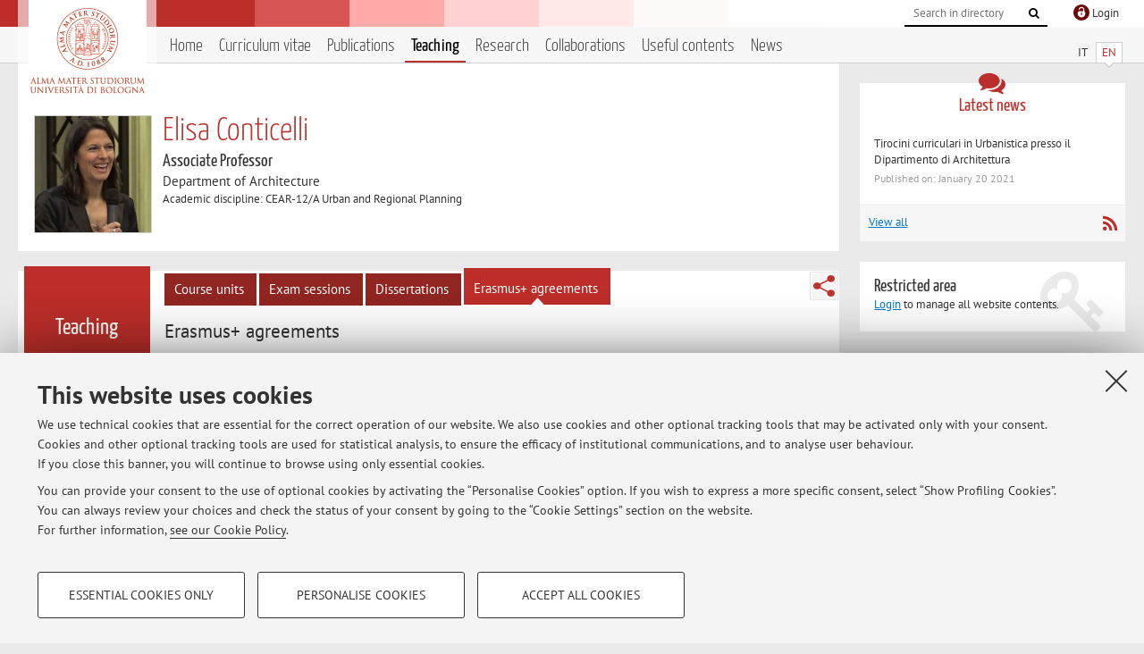

--- FILE ---
content_type: text/html; charset=utf-8
request_url: https://www.unibo.it/sitoweb/elisa.conticelli/teachings?tab=accordi
body_size: 8492
content:




<!DOCTYPE html>
<html xmlns="http://www.w3.org/1999/xhtml" lang="en" xml:lang="en">
    <head><meta charset="UTF-8" /><meta http-equiv="X-UA-Compatible" content="IE=edge,chrome=1" /><meta name="viewport" content="initial-scale=1.0, user-scalable=yes, width=device-width, minimum-scale=1.0" /><meta name="format-detection" content="telephone=no" /><link rel="stylesheet" type="text/css" href="/uniboweb/resources/people/styles/people.css?v=20241130063950" /><link rel="stylesheet" type="text/css" href="/uniboweb/resources/people/styles/custom.css?v=20241130063951" /><link rel="stylesheet" type="text/css" href="/uniboweb/resources/people/styles/sweetalert.css?v=20241130063951" /><script type="text/javascript" src="/uniboweb/resources/commons/js/jquery.min.js?v=20241130063953"></script><script type="text/javascript" src="/uniboweb/resources/commons/js/jquery-ui.min.js?v=20241130063954"></script><script type="text/javascript" src="/uniboweb/resources/commons/js/modernizr-custom.js?v=20241130063954"></script><script type="text/javascript" src="/uniboweb/resources/people/scripts/navscroll.js?v=20241130063952"></script><script type="text/javascript" src="/uniboweb/resources/people/scripts/sweetalert.min.js?v=20241130063951"></script><script type="text/javascript" src="/uniboweb/resources/people/scripts/people.js?v=20241130063951"></script><script type="text/javascript" src="/uniboweb/resources/people/scripts/editor-utils.js?v=20241130063952"></script><script type="text/javascript" src="/uniboweb/resources/people/scripts/editor-filter.js?v=20241130063952"></script><title>
	Elisa Conticelli — University of Bologna — Erasmus+ agreements
</title><meta name="resourceclass" content="SitoWebPersonale" /><script type="text/javascript" src="/uniboweb/resources/commons/js/unibo-cookies.min.js?v=20250212111854"></script><meta name="UPN" content="elisa.conticelli@unibo.it" /><meta name="UNIBOPAGEID" content="SITOWEBPERSONALE::41696::" /></head>


    <!-- 
Server: WCSP-TWEB-01
Cached At : 2:26:58 PM
 -->



    <body id="body">
        <div class="fixed-wrapper unibo-noparse">
            

            <div class="topbar">
                <div class="topbar-wrapper">
                    <a title="Go to Unibo.it portal" class="alma" href="http://www.unibo.it/en/"></a>

                    <div class="goingtoprint">
                        <img src="/uniboweb/resources/people/img/sigillo-small.gif">
                    </div>

                    <div class="unibo-login">
                        <img alt="Logo Single Sign-On di Ateneo" src="/uniboweb/resources/commons/img/ssologo36x36.png" />
                        
                                <a href="/uniboweb/SignIn.aspx?ReturnUrl=%2fsitoweb%2felisa.conticelli%2fteachings%3ftab%3daccordi">
                                    <span xml:lang="en">Login</span>
                                </a>
                            
                    </div>

                    <div class="search-wrapper">
                        <form method="get" action="/uniboweb/unibosearch/rubrica.aspx">
                            <input type="hidden" name="tab" value="FullTextPanel" />
                            <input type="hidden" name="lang" value="en" />
                            <a href="#" class="openclose search closed">
                                <i class="fa fa-search"></i>
                                <span>Cerca</span>
                            </a>
                            <div class="search">
                                <input name="query" value="" placeholder="Search in directory" type="search" />
                                <button title="Vai">
                                    <i class="fa fa-search"></i>
                                </button>
                            </div>
                        </form>
                    </div>
                </div>
            </div>

            
            
<div class="header">
    <div class="header-wrapper">
        


<div class="lang-selector">
    <ul>
        <li id="HeaderContent_BoxMenu_liIT">
            <a href="/sitoweb/elisa.conticelli/didattica?tab=accordi" id="HeaderContent_BoxMenu_aIT">IT</a>
        </li>
        <li id="HeaderContent_BoxMenu_liEN" class="selected">
            <a href="/sitoweb/elisa.conticelli/teachings?tab=accordi" id="HeaderContent_BoxMenu_aEN">EN</a>
        </li>
    </ul>
</div>



<div class="main-menu">
    <a href="#" class="openclose menu closed">
        <i class="fa fa-bars"></i>
        <span>Menu</span>
    </a>

    <ul>
        <li id="HeaderContent_BoxMenu_liHome">
            <a href="/sitoweb/elisa.conticelli/en" id="HeaderContent_BoxMenu_aHome">Home</a>
        </li>
        <li id="HeaderContent_BoxMenu_liCurriculum">
            <a href="/sitoweb/elisa.conticelli/cv-en" id="HeaderContent_BoxMenu_aCurriculum">Curriculum vitae</a>
            
        </li>
        <li id="HeaderContent_BoxMenu_liPubblicazioni">
            <a href="/sitoweb/elisa.conticelli/publications" id="HeaderContent_BoxMenu_aPubblicazioni">Publications</a>
            
        </li>
        <li id="HeaderContent_BoxMenu_liDidattica" class="selected">
            <a href="/sitoweb/elisa.conticelli/teachings" id="HeaderContent_BoxMenu_aDidattica">Teaching</a>
        </li>
        <li id="HeaderContent_BoxMenu_liRicerca">
            <a href="/sitoweb/elisa.conticelli/research" id="HeaderContent_BoxMenu_aRicerca">Research</a>
            
        </li>
        <li id="HeaderContent_BoxMenu_liCollaborazioni">
            <a href="/sitoweb/elisa.conticelli/collaborations" id="HeaderContent_BoxMenu_aCollaborazioni">Collaborations</a>
            
        </li>
        <li id="HeaderContent_BoxMenu_liContenutiUtili">
            <a href="/sitoweb/elisa.conticelli/useful-contents" id="HeaderContent_BoxMenu_aContenutiUtili">Useful contents</a>
        </li>
        <li id="HeaderContent_BoxMenu_liAvvisi">
            <a href="/sitoweb/elisa.conticelli/news" id="HeaderContent_BoxMenu_aAvvisi">News</a>
        </li>
    </ul>
</div>
    </div>
</div>

        </div>


        <form method="post" action="/sitoweb/elisa.conticelli/teachings?tab=accordi" id="mainForm" onsubmit="return setFormSubmitting();">
<div class="aspNetHidden">
<input type="hidden" name="ctl22_TSM" id="ctl22_TSM" value="" />
<input type="hidden" name="__EVENTTARGET" id="__EVENTTARGET" value="" />
<input type="hidden" name="__EVENTARGUMENT" id="__EVENTARGUMENT" value="" />
<input type="hidden" name="__VIEWSTATE" id="__VIEWSTATE" value="bvpW5f8hN3rKe9K2QNjuABQRxfas30jrI48SSOdLSzh/CjUoC88t2TXPW6ZWZoDD39UIzHmTbsQutbYf1xkiobSy1/fWSoU9XzPsqLGnxzmwa+LAF4iBObzFTA4ZXj173jmQ4xhlAQ6LtGouLSdOggedTpL3BtIeos5zeyX4l7d8L2MHk4qMhGCH27M73NQ5wMe9JGMRM5kdnFmlOAbd7+XQ32/HRZmIPj5A1liy3WLGu/QcyOMkq6UTAB3BjQU+tcp8UbTwc1X2mUqRPxT5L1K/3pWouFqp+2A8gNov1qKFZ7/8nDqnpEM3yXc5iM0T9886UdnAHyD3ou5pfsSEsL2jMKdJfPt6rXSQxIEBfjR+l7u3l1XyKGwJHMQGYsYyeg8tpi7OI1KDaFHs/IjlfwYT4eWeDdH77HeyBPYpirm0twN+nSr2fvwJWWgbhjkWbUgC1hcj0hC7OTRFLodU08Bte61adMPhcLMOKXrBAKuvcPuhgBvRPMX68c1NCB63Z+5VKV42Id3ajMnkiPRLTfUh0bSicywJLk/p7gMEDhEnaThBb91ezjE1EZuKWe3lLaBlwAR3veQinnJ3SokXK2Uthsfzs7wQxvovdY7boJfyZTocrIsyN8t2jfA4pQAOIeaGbkDFZdlUnY9dl6jsRZrtZzlMVKskrlU0b7fKq4a9GE6Rcq+bsAGlET7syJ88jE8ZTmf7eLn/3FP8DlMZ7ePF7zfl4GV4EPjRT2LXmcPlm85Nc61i2nT2CFe0rso+uRaQyjEfqfBZSmoMn4xCM1rddtpvGftL0n0omDIDvJw2LHliXQ8COYrY6a2OebhLwyg8LeGde3M6LeeHI4UtAvCzUbdNVEmm0+elMXVJvbdboH/MpAn8lZaApPnEjEmtJ03UYTDNNFbP3/ek3fHCXCW88FoadCBi8R+F96PEpdw4gfxjYEnQ9y5GtJkg+wDGKD2vyiYVBsKclxnPGdZFa+DoUNbHGYoHe/DNAeVXgUG8naD8HuPoXuKUq66F2RKBcd124xeVzlHUKGnVeDmCSMU4c8Mwz30MMeb6R4WVraou6nQFQQWC7STc0SpHmob6z+juq+o1Px0fbovsugP/XYQt34hcG6W4LETxsCIiGV8LFNJm8dX71r5hgsEEVN5vNOEQP9jZ6I9XEmJFc66bNZeBqAEqXvSfuYirDtQR+9Ti9w5Sfx1QA0Dc4O+1K2Cn7ua0Ar2IfZXvFP5Kk4s/3zZF8MSTVH2U6HEPIIGSThVqVkehozywF37etGDnv40J1J0uKzzoPelNDO75Jdhozj4kMKavodxCZfuPK3cmF11tzxxxWV93jsm34eu51eTVi7vVqx0OA8tP/[base64]/NX3XppJ/HdhBc2KNOi6bEEtaoqUbDod4v8lobBbpbSdgDUmAu9DXMlwm9AvrwUjlkms9wT6A5Y907kMlJUq5/QUNDgi4lvPmfp82eL4k0qWVNOWcT3vUumfumK17fSizt2LbOqczeFPfQ6GpncaTKQVWhTJAUj1fhHhAfoLO4Apk9Uo9dCPBSWqnKcU3Ab9Kj3VOiNQ+PF+DV5XS/YL9zkeusYv4V5RBIUtAVmzs6DgueJ62J4t5fKz3k6SR0CSdruCICqUQ9mwgiTnb/LcyVjHXOCFKqFUkhhaf5hvfZzZY8JM2abpTr1AeM/rDvSExK2x2GiIAlZLv2gL3jOpRQH/zMIVPmvUE4puQjBEbgmmnteijSQ23Tpv2tAOpgM2IdcMjHBlY5LjAwMJzk8x9hxbiMvRKl1OQVwm/Ent4opupiQGjuMMJQcrBFG4DgASNcD2GpI9zdH1TCAN/fiszg7VyImiZ9qQqb7pqkfngqHQfFoM7ReDFWvuqOSh2NJKAv+rgO0q1y2/xUTaQ50mfQYryyTClu1iRL4uR5l3ZFUy0G0uq/[base64]/[base64]/y7bgj5qIXaJQN+/dL6Iw20yGKP8NDCSEb17uukSsQ9rPOWvHsogCQEtK9gcm8FOyMCN5wzFgn4qi3TP+ksXri+zQpTjQ/IGGXumuyKj9YXuT85m7ps4S/[base64]/43pv47cdcQ/3y8xTPjhLHwysXf/z3WPpCpVl4Ca6yB1wH4xSPKSqGbJSsXGIinzkdWjspwUo7HX/YPMBGYlsb+g+y7cQftmJFJrPu3v1J1hwkR1LvUBxh165QdeQEnDtUSfLVJdkFOy2OFWJgJ3IfmrARjCw+K5WHS2KzIKKb61eFdMK1fjcEU+iwwVj1R13PtgJPxPsS0sXoCfgMEpTnzAu09TBYaEgspK5piesCGMZDQ2/7Zrs7xqUGSfL5WTdyOr9VEqVnvVAe7xyIUtGPYlKA8iecDLYjtac2TU97zxJyahXs/cZ5WAw0oSKsIlp82bmezHFUYi1gO+el4Vt1h65Gde3Z76dCQvKu1HZFhmF2NqWI7UZV6FjcaWWKVG7lVosMJDfWfk+LkjiMIs1bplUxINir4Ib/aOJPXrQI450dfnuwdfhAr8wyoXA2V399l6kBjZva26eV3eW3JPBcOUXIX8aMPpo6+oP7jgq70f1uQygE9+si9tEzJs0a77TjlLDSmSWxG3NJ+jQ4AlFLa9r2Dds5AzT7Xo15Tx//0APR0siR3JbtVS10gpcUEP0nOJsFoDZdKkCmwydqySQbHiTG0W9FsSUw3NQaoAkPOvSH9zbyeE3TmgJS6Y2Lpi5pRR7JOGSl2aLJtB4tQkFrWDhLuLMOgIWupcH1s84ZAr5b4CFl/KRn84XodNvz6ELBMUlHMSyUWQx+5BJSRFiDDR+IStaVxuosbsbOI/LwMij8S3e9YOfa/j+C2CS4pTllzCLL4/3UieM8zxX65B+fJ8qzsOPwDw4a/RaKFioQ/y05v1LWrf2IeNSKmUpzQ5/Aomyu6XhBzu4hpHeJeZFrA6lPckZDQnkxZFg/2sVdd4zwQmpnN1awe++OmXjKr4fqT89/BdoR9Md7An2HjizCFLS7pAUfg0Fr7dx2y8us4C+ysiW0e9c1MrXN/JmS1Aw6r+1KopqSH57hiKUBa0y+HO+Z2M1PEwEz0+yVgFYW5A/krG93b4a6BzX9SiANCSuMecHzOExnMZDyMR+HnWJb1sf9cjCyyCoEuUQ1zdsCB6QGuEjaQt0lO6VDNL/yEK2lUVNm6tzeQTONiE1S+aUq8cu7Z3YxOYHaaP0AJ/7aebsrJJqfuw==" />
</div>

<script type="text/javascript">
//<![CDATA[
var theForm = document.forms['mainForm'];
if (!theForm) {
    theForm = document.mainForm;
}
function __doPostBack(eventTarget, eventArgument) {
    if (!theForm.onsubmit || (theForm.onsubmit() != false)) {
        theForm.__EVENTTARGET.value = eventTarget;
        theForm.__EVENTARGUMENT.value = eventArgument;
        theForm.submit();
    }
}
//]]>
</script>


<script src="/UniboWeb/WebResource.axd?d=pynGkmcFUV13He1Qd6_TZBclabRlTOgEgRuVrbXCtgvzr-3cX0rLF70bHHt-3cwTEIx7deLXA878GFIgRuwamg2&amp;t=638901608248157332" type="text/javascript"></script>


<script src="/UniboWeb/Telerik.Web.UI.WebResource.axd?_TSM_HiddenField_=ctl22_TSM&amp;compress=1&amp;_TSM_CombinedScripts_=%3b%3bSystem.Web.Extensions%2c+Version%3d4.0.0.0%2c+Culture%3dneutral%2c+PublicKeyToken%3d31bf3856ad364e35%3aen-US%3aa8328cc8-0a99-4e41-8fe3-b58afac64e45%3aea597d4b%3ab25378d2" type="text/javascript"></script>
<div class="aspNetHidden">

	<input type="hidden" name="__VIEWSTATEGENERATOR" id="__VIEWSTATEGENERATOR" value="BCE3AED6" />
</div>
            <script type="text/javascript">
//<![CDATA[
Sys.WebForms.PageRequestManager._initialize('ctl00$ctl22', 'mainForm', [], [], [], 90, 'ctl00');
//]]>
</script>


            <div id="u-content-wrapper" class="content-wrapper unibo-parse">
                
                
<div class="row">
    <div class="w12">
        



<div class="people-info">
    <div class="photo">
        <img id="MainContent_PeopleInfo_PhotoDocente" itemprop="image" src="/uniboweb/utils/UserImage.aspx?IdAnagrafica=318931&amp;IdFoto=46f80cd8" alt="Foto del docente" />
        
    </div>

    <div class="function">
        

        <h1 class="name">
            <span itemprop="name">Elisa Conticelli</span>
        </h1>

        

        <div class="date-info">
        
                <p class="qualifica" itemprop="jobTitle">Associate Professor</p>
                
                        <p class="sede">Department of Architecture</p>
                    
            

        <p class="ssd">
            Academic discipline: CEAR-12/A Urban and Regional Planning
        </p>

        
        </div>
    </div>

    
</div>

        <div class="content-core">
            <div class="box-content-page">

                <div class="subtitle long">
                    <h2>Teaching</h2>
                </div>

                


<div class="share-button-wrapper">
    <a href="javascript:return false;" class="share toggler" title="Share"></a>
    <div class="hidden gosocial">
        <div class="triangle-border">
            <ul>
                <li class="facebook">
                    <a title="Condividi su Facebook" data-uml="facebook" href="http://www.facebook.com/sharer.php?u=https%3a%2f%2fwww.unibo.it%2fsitoweb%2felisa.conticelli%2fteachings%3ftab%3daccordi&amp;t=Elisa Conticelli — University of Bologna — Erasmus+ agreements" data-umc="sharebar" target="_blank" role="link" class="umtrack"></a>
                </li>
                <li class="linkedin">
                    <a title="Condividi su LinkedIn" data-uml="linkedin" href="https://www.linkedin.com/shareArticle/?url=https%3a%2f%2fwww.unibo.it%2fsitoweb%2felisa.conticelli%2fteachings%3ftab%3daccordi" data-umc="sharebar" target="_blank" role="link" class="umtrack"></a>
                </li>
                <li class="twitter">
                    <a title="Condividi su Twitter" data-uml="twitter" href="https://twitter.com/share?url=https%3a%2f%2fwww.unibo.it%2fsitoweb%2felisa.conticelli%2fteachings%3ftab%3daccordi&amp;text=Elisa Conticelli — University of Bologna — Erasmus+ agreements&amp;hashtags=unibo" data-umc="sharebar" target="_blank" role="link" class="umtrack"></a>
                </li>
                <li class="mail">
                    <a title="Invia ad un amico" data-uml="mail" href="mailto:?subject=Elisa Conticelli — University of Bologna — Erasmus+ agreements&body=https%3a%2f%2fwww.unibo.it%2fsitoweb%2felisa.conticelli%2fteachings%3ftab%3daccordi" data-umc="sharebar" target="_blank" role="link" class="umtrack"></a>
                </li>
            </ul>
            <div class="arrow-right"></div>
        </div>
    </div>
</div>

                <div class="text">
                    <div class="inner-tab"><ul><li><a href="/sitoweb/elisa.conticelli/teachings">Course units</a></li><li><a href="/sitoweb/elisa.conticelli/teachings?tab=appelli">Exam sessions</a></li><li><a href="/sitoweb/elisa.conticelli/teachings?tab=tesi">Dissertations</a></li><li class=" selected"><a href="/sitoweb/elisa.conticelli/teachings?tab=accordi">Erasmus+ agreements</a></li></ul></div>

                    
                            <div class="tab-content">
                                

                                


<h3>Erasmus+ agreements</h3>



        <p>Erasmus+ agreements for study or teaching for which the professor is in charge.</p>
    
        <div class="report-list">
            <dl>
                
                <dt>Partner University:</dt>
                <dd>
                    
                    Universidad de Navarra
                </dd>

                <dt>Country:</dt>
                <dd>Spagna</dd>

                <dt>Erasmus code:</dt>
                <dd>E  PAMPLON01</dd>

                <dt>Field of study:</dt>
                <dd>073 - Architecture and construction</dd>
				
            </dl>
        </div>
    
        <div class="report-list">
            <dl>
                
                <dt>Partner University:</dt>
                <dd>
                    
                    Universidade  de Aveiro
                </dd>

                <dt>Country:</dt>
                <dd>Portogallo</dd>

                <dt>Erasmus code:</dt>
                <dd>P  AVEIRO01</dd>

                <dt>Field of study:</dt>
                <dd>0732 - Building and civil engineering</dd>
				
            </dl>
        </div>
    
        <div class="report-list">
            <dl>
                
                <dt>Partner University:</dt>
                <dd>
                    
                    Universidade  de Aveiro
                </dd>

                <dt>Country:</dt>
                <dd>Portogallo</dd>

                <dt>Erasmus code:</dt>
                <dd>P  AVEIRO01</dd>

                <dt>Field of study:</dt>
                <dd>0731 - Architecture and town planning</dd>
				
            </dl>
        </div>
    
        <div class="report-list">
            <dl>
                
                <dt>Partner University:</dt>
                <dd>
                    
                    UNIVERSIDADE NOVA DE LISBOA
                </dd>

                <dt>Country:</dt>
                <dd>Portogallo</dd>

                <dt>Erasmus code:</dt>
                <dd>P  LISBOA03</dd>

                <dt>Field of study:</dt>
                <dd>0732 - Building and civil engineering</dd>
				
            </dl>
        </div>
    



                            </div>
                        
                 </div>
            </div>
        </div>
    </div>


    <div class="w4">
        <div class="secondary-sidebar">
            



<div class="box-notices">
    <h3>
        <i class="fa fa-comments"></i>Latest news
    </h3>
    

    
            <ul>
        
                <li>
                    <a href='/sitoweb/elisa.conticelli/news/bd8d5fe4'>
                        <p>Tirocini curriculari in Urbanistica presso il Dipartimento di Architettura</p>
                        <p class="date">Published on: January 20 2021</p>
                    </a>
                </li>
        
            </ul>
        

    <div class="see-all">
        <a href="/sitoweb/elisa.conticelli/news" id="MainContent_BoxNotices_vediTutti">View all</a>
        <a class="rss" href='/sitoweb/elisa.conticelli/news/rss'><i class="fa fa-rss"></i>
            <span>RSS</span>
        </a>
    </div>
</div>


            

            




            
        <div class="box-login">
            <i class="fa fa-key fa-5x"></i>

            <h3>Restricted area</h3>
            
            
            <p>
                <a href="/uniboweb/SignIn.aspx?ReturnUrl=%2fsitoweb%2felisa.conticelli%2fteachings%3ftab%3daccordi">Login</a> to manage all website contents.
            </p>
            
        </div>
    



        </div>
    </div>
</div>


                <div class="row unibo-noparse">
                    <div class="w16">
                        
                        <div id="FooterPanelEN" class="footer">
	
                            © 2025 - ALMA MATER STUDIORUM - Università di Bologna - Via Zamboni, 33 - 40126 Bologna - Partita IVA: 01131710376
					        <div class="link-container">
                                <a target="_blank" href="https://www.unibo.it/en/university/privacy-policy-and-legal-notes/privacy-policy/information-note-on-the-processing-of-personal-data">Privacy</a> |
					            <a target="_blank" href="https://www.unibo.it/en/university/privacy-policy-and-legal-notes/legal-notes">Legal Notes</a> |
                                <a href="#" data-cc-open="">Cookie Settings</a>
                            </div>
                        
</div>
                    </div>
                </div>
            </div>
        

<script type="text/javascript">
//<![CDATA[
window.__TsmHiddenField = $get('ctl22_TSM');//]]>
</script>
</form>
        
        
        <a href="#" class="back-to-top" title="Back to top"><i class="fa fa-angle-up"></i></a>

        
            <!-- Piwik -->
            <script type="text/javascript">
                var _paq = _paq || [];
                _paq.push(['setCookiePath', '/sitoweb/elisa.conticelli']);
                _paq.push(['trackPageView']);
                _paq.push(['enableLinkTracking']);
                (function () {
                    var u = "https://analytics.unibo.it/";
                    _paq.push(['setTrackerUrl', u + 'piwik.php']);
                    _paq.push(['setSiteId', 9081]);
                    var d = document, g = d.createElement('script'), s = d.getElementsByTagName('script')[0];
                    g.type = 'text/javascript'; g.async = true; g.defer = true; g.src = u + 'piwik.js'; s.parentNode.insertBefore(g, s);
                })();
            </script>
            <noscript><p><img src="https://analytics.unibo.it/piwik.php?idsite=9081" style="border:0;" alt="" /></p></noscript>
            <!-- End Piwik Code -->
        

    </body>
</html>